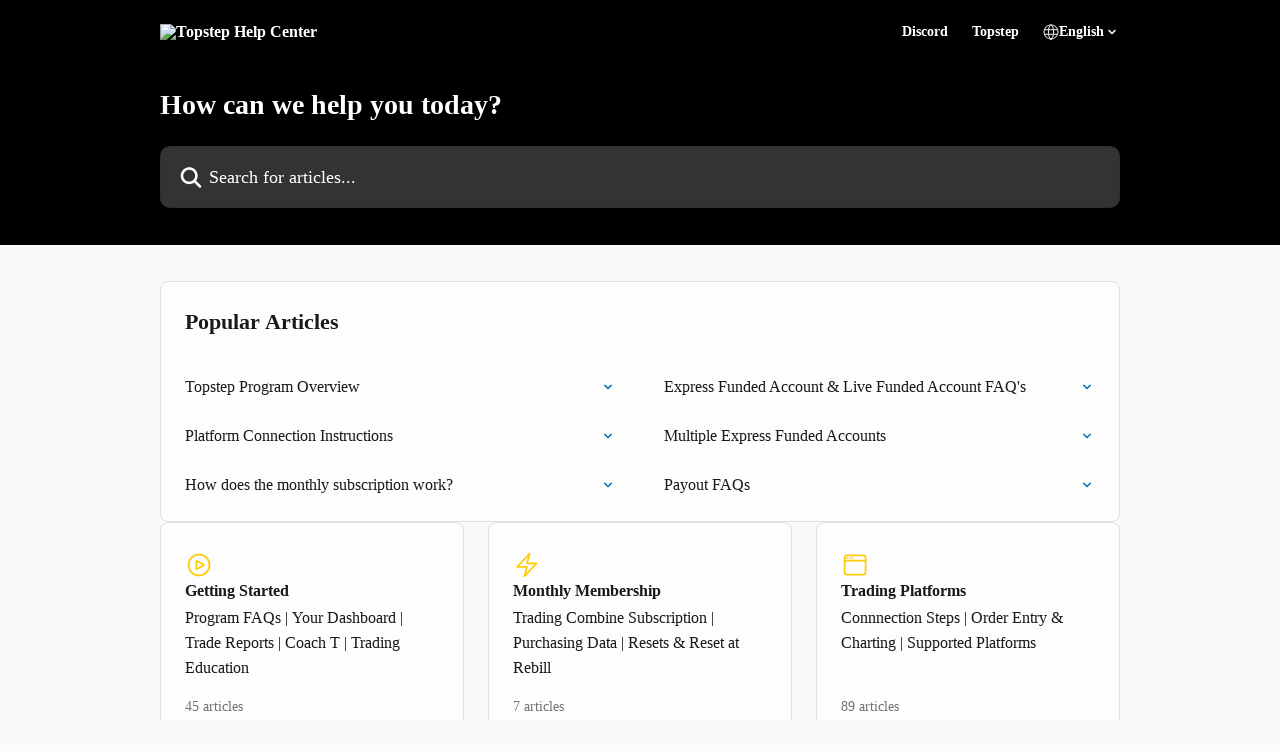

--- FILE ---
content_type: image/svg+xml
request_url: https://intercom.help/topstep-llc/assets/svg/icon:sft-window/ffcc06
body_size: -726
content:
<svg xmlns="http://www.w3.org/2000/svg" viewBox="0 0 40 40" fill="none">
  <path stroke="#ffcc06" stroke-linecap="round" stroke-linejoin="round" stroke-width="2.5" d="M5 13.75V30a3.75 3.75 0 003.75 3.75h22.5A3.75 3.75 0 0035 30V13.75m-30 0V10a3.75 3.75 0 013.75-3.75h22.5A3.75 3.75 0 0135 10v3.75m-30 0h30M8.75 10h.012v.012H8.75V10zm3.75 0h.012v.012H12.5V10zm3.75 0h.012v.012h-.012V10z"/>
</svg>

--- FILE ---
content_type: image/svg+xml
request_url: https://intercom.help/topstep-llc/assets/svg/icon:nature-bolt/ffcc06
body_size: -764
content:
<svg xmlns="http://www.w3.org/2000/svg" viewBox="0 0 40 40" fill="none">
  <path stroke="#ffcc06" stroke-linecap="round" stroke-linejoin="round" stroke-width="2.5" d="M6.25 22.5l17.5-18.75L20 17.5h13.75l-17.5 18.75L20 22.5H6.25z"/>
</svg>

--- FILE ---
content_type: image/svg+xml
request_url: https://intercom.help/topstep-llc/assets/svg/icon:charts-chart-bar/ffcc06
body_size: -637
content:
<svg xmlns="http://www.w3.org/2000/svg" viewBox="0 0 40 40" fill="none">
  <path stroke="#ffcc06" stroke-linecap="round" stroke-linejoin="round" stroke-width="2.5" d="M5 21.875C5 20.84 5.84 20 6.875 20h3.75c1.036 0 1.875.84 1.875 1.875v11.25c0 1.035-.84 1.875-1.875 1.875h-3.75A1.875 1.875 0 015 33.125v-11.25zm11.25-7.5c0-1.036.84-1.875 1.875-1.875h3.75c1.035 0 1.875.84 1.875 1.875v18.75c0 1.035-.84 1.875-1.875 1.875h-3.75a1.875 1.875 0 01-1.875-1.875v-18.75zm11.25-7.5C27.5 5.839 28.34 5 29.375 5h3.75C34.16 5 35 5.84 35 6.875v26.25C35 34.16 34.16 35 33.125 35h-3.75a1.875 1.875 0 01-1.875-1.875V6.875z"/>
</svg>

--- FILE ---
content_type: image/svg+xml
request_url: https://intercom.help/topstep-llc/assets/svg/icon:bizz-fin-currency-dollar/ffcc06
body_size: -653
content:
<svg xmlns="http://www.w3.org/2000/svg" viewBox="0 0 40 40" fill="none">
  <path stroke="#ffcc06" stroke-linecap="round" stroke-linejoin="round" stroke-width="2.5" d="M20 10v20m-5-4.697l1.465 1.099c1.952 1.464 5.118 1.464 7.07 0 1.953-1.465 1.953-3.84 0-5.304C22.56 20.366 21.28 20 20 20c-1.208 0-2.416-.366-3.338-1.098-1.844-1.465-1.844-3.84 0-5.304 1.843-1.464 4.832-1.464 6.676 0l.691.55M35 20c0 8.284-6.716 15-15 15-8.284 0-15-6.716-15-15 0-8.284 6.716-15 15-15 8.284 0 15 6.716 15 15z"/>
</svg>

--- FILE ---
content_type: image/svg+xml
request_url: https://intercom.help/topstep-llc/assets/svg/icon:arr-sym-play-circle/ffcc06
body_size: -685
content:
<svg xmlns="http://www.w3.org/2000/svg" viewBox="0 0 40 40" fill="none">
  <path stroke="#ffcc06" stroke-linecap="round" stroke-linejoin="round" stroke-width="2.5" d="M35 20c0 8.284-6.716 15-15 15-8.284 0-15-6.716-15-15 0-8.284 6.716-15 15-15 8.284 0 15 6.716 15 15z"/>
  <path stroke="#ffcc06" stroke-linecap="round" stroke-linejoin="round" stroke-width="2.5" d="M26.517 19.454a.625.625 0 010 1.092l-9.338 5.188a.625.625 0 01-.929-.546V14.812c0-.476.512-.778.928-.546l9.339 5.188z"/>
</svg>

--- FILE ---
content_type: image/svg+xml
request_url: https://intercom.help/topstep-llc/assets/svg/icon:bizz-fin-banknotes/ffcc06
body_size: -567
content:
<svg xmlns="http://www.w3.org/2000/svg" viewBox="0 0 40 40" fill="none">
  <path stroke="#ffcc06" stroke-linecap="round" stroke-linejoin="round" stroke-width="2.5" d="M3.75 31.25c9.112 0 17.94 1.219 26.328 3.502 1.212.33 2.422-.571 2.422-1.827V31.25M6.25 7.5v1.25C6.25 9.44 5.69 10 5 10H3.75m0 0v-.625c0-1.036.84-1.875 1.875-1.875H33.75m-30 2.5v15m30-17.5v1.25c0 .69.56 1.25 1.25 1.25h1.25m-2.5-2.5h.625c1.035 0 1.875.84 1.875 1.875v16.25c0 1.035-.84 1.875-1.875 1.875h-.625m2.5-2.5H35c-.69 0-1.25.56-1.25 1.25v1.25m0 0H6.25m0 0h-.625a1.875 1.875 0 01-1.875-1.875V25m2.5 2.5v-1.25C6.25 25.56 5.69 25 5 25H3.75M25 17.5a5 5 0 11-10 0 5 5 0 0110 0zm5 0h.012v.012H30V17.5zm-20 0h.012v.012H10V17.5z"/>
</svg>